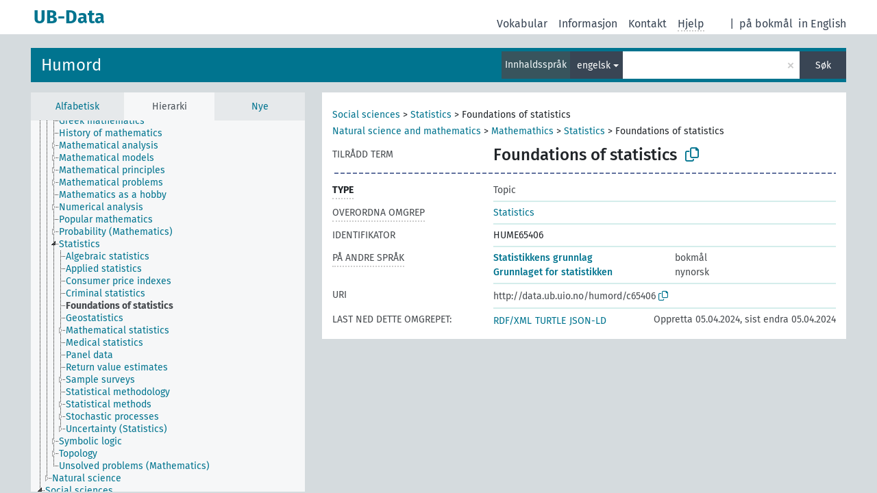

--- FILE ---
content_type: text/html; charset=UTF-8
request_url: https://data.ub.uio.no/skosmos/humord/nn/page/c65406?clang=en
body_size: 23520
content:
<!DOCTYPE html>
<html dir="ltr" lang="nn">
<head>
<base href="//data.ub.uio.no/skosmos/">
<link rel="shortcut icon" href="favicon.ico">
<meta http-equiv="X-UA-Compatible" content="IE=Edge">
<meta http-equiv="Content-Type" content="text/html; charset=UTF-8">
<meta name="viewport" content="width=device-width, initial-scale=1.0">
<meta name="format-detection" content="telephone=no">
<meta name="generator" content="Skosmos 2.16" />
<link href="vendor/twbs/bootstrap/dist/css/bootstrap.min.css" media="screen, print" rel="stylesheet" type="text/css">
<link href="vendor/vakata/jstree/dist/themes/default/style.min.css" media="screen, print" rel="stylesheet" type="text/css">
<link href="vendor/davidstutz/bootstrap-multiselect/dist/css/bootstrap-multiselect.min.css" media="screen, print" rel="stylesheet" type="text/css">
<link href="resource/css/fira.css" media="screen, print" rel="stylesheet" type="text/css">
<link href="resource/fontawesome/css/fontawesome.css" media="screen, print" rel="stylesheet" type="text/css">
<link href="resource/fontawesome/css/regular.css" media="screen, print" rel="stylesheet" type="text/css">
<link href="resource/fontawesome/css/solid.css" media="screen, print" rel="stylesheet" type="text/css">
<link href="resource/css/styles.css" media="screen, print" rel="stylesheet" type="text/css">
<link href="resource/css/stylesheet.css" media="screen, print" rel="stylesheet" type="text/css">

<title>UB-Data: HUME: Foundations of statistics</title>
</head>
<body class="vocab-humord">
  <noscript>
    <strong>Orsak, men Skosmos fungerer ikkje ordentleg utan JavaScript. Aktiver JavaScript for å fortsetje.</strong>
  </noscript>
  <a id="skiptocontent" href="humord/nn/page/c65406?clang=en#maincontent">Hopp til hovudinnhaldet</a>
  <div class="topbar-container topbar-white">
    <div class="topbar topbar-white">
      <div id="topbar-service-helper">
  <a
              class="service-nn"
        href="nn/?clang=en"><h1 id="service-name">UB-Data</h1></a>
</div>
<div id="topbar-language-navigation">
<div id="language"><span class="navigation-font">|</span>
      <a id="language-nb" class="navigation-font" href="humord/nb/page/c65406?clang=en"> på bokmål</a>
            <a id="language-en" class="navigation-font" href="humord/en/page/c65406?clang=en"> in English</a>
    </div>
<div id="navigation">
  <a href="nn/?clang=en" id="navi1" class="navigation-font" >
  Vokabular  </a>
  <a href="nn/about?clang=en" id="navi2" class="navigation-font">
  Informasjon  </a>
<span onclick="spcCopyToClip()" class="skosmos-tooltip-wrapper skosmos-tooltip t-bottom" id="navi3" style="text-align:center;" tabindex="0" data-title="emnedatahenvendelser@ub.uio.no
(click to copy)"><span class="navigation-font">Kontakt</span></span>
<!-- This isn't a secret. The feedback button is just hidden 'cause it doesn't work.  <a href="humord/nn/feedback?clang=en" id="navi3" class="navigation-font">
  Tilbakemelding  </a> -->
  <span class="skosmos-tooltip-wrapper skosmos-tooltip t-bottom" id="navi4" tabindex="0" data-title="Flytter du peikaren over tekst med prikkete understreking får du informasjon om eigenskapen. &#xa; &#xa; Du kan trunkera med teiknet *, som i *dyr eller *patent*. Søk utan trunkeringsteikn vert automatisk trunkert på slutten, så katt vil gje same resultatliste som katt*.">
    <span class="navigation-font">Hjelp</span>
  </span>
</div>
</div>

<!-- top-bar ENDS HERE -->
    </div>
  </div>
    <div class="headerbar">
    <div class="header-row"><div class="headerbar-coloured"></div><div class="header-left">
  <h1><a href="humord/nn/?clang=en">Humord</a></h1>
</div>
<div class="header-float">
      <h2 class="sr-only">Søk i ordtilfang</h2>
    <div class="search-vocab-text"><p>Innhaldsspråk</p></div>
    <form class="navbar-form" role="search" name="text-search" action="humord/nn/search">
    <input style="display: none" name="clang" value="en" id="lang-input">
    <div class="input-group">
      <div class="input-group-btn">
        <label class="sr-only" for="lang-dropdown-toggle">Språk for innhald og søking</label>
        <button type="button" class="btn btn-default dropdown-toggle" data-bs-toggle="dropdown" aria-expanded="false" id="lang-dropdown-toggle">engelsk<span class="caret"></span></button>
        <ul class="dropdown-menu" aria-labelledby="lang-dropdown-toggle">
                            <li><a class="dropdown-item" href="humord/nn/page/c65406?clang=nb" class="lang-button" hreflang="nb">bokmål</a></li>
                    <li><a class="dropdown-item" href="humord/nn/page/c65406?clang=en" class="lang-button" hreflang="en">engelsk</a></li>
                    <li><a class="dropdown-item" href="humord/nn/page/c65406" class="lang-button" hreflang="nn">nynorsk</a></li>
                            <li>
            <a class="dropdown-item" href="humord/nn/page/c65406?clang=en&amp;anylang=on"
              class="lang-button" id="lang-button-all">på alle språk</a>
            <input name="anylang" type="checkbox">
          </li>
        </ul>
      </div><!-- /btn-group -->
      <label class="sr-only" for="search-field">Angi søketerm</label>
      <input id="search-field" type="text" class="form-control" name="q" value="">
      <div class="input-group-btn">
        <label class="sr-only" for="search-all-button">Utfør søk</label>
        <button id="search-all-button" type="submit" class="btn btn-primary">Søk</button>
      </div>
    </div>
      </form>
</div>
</div>  </div>
    <div class="main-container">
        <div id="sidebar">
          <div class="sidebar-buttons">
                <h2 class="sr-only">Sidefelt: navigér i vokabularet</h2>
        <ul class="nav nav-tabs">
                                      <h3 class="sr-only">List opp omgrep frå vokabularet alfabetisk</h3>
                    <li id="alpha" class="nav-item"><a class="nav-link" href="humord/nn/index?clang=en">Alfabetisk</a></li>
                                                  <h3 class="sr-only">List alle omgrepa i vokabularet hierarkisk</h3>
                    <li id="hierarchy" class="nav-item">
            <a class="nav-link active" href="#" id="hier-trigger"
                        >Hierarki            </a>
          </li>
                                                            <h3 class="sr-only">List opp nyaste omgrep i vokabuleret</h3>
                              <li id="changes" class="nav-item"><a class="nav-link" href="humord/nn/new?clang=en">Nye</a></li>
                                      </ul>
      </div>
      
            <h4 class="sr-only">List omgrepa i vokabularet alfabetisk</h4>
            <div class="sidebar-grey  concept-hierarchy">
        <div id="alphabetical-menu">
                  </div>
              </div>
        </div>
    
            <main id="maincontent" tabindex="-1">
            <div class="content">
        <div id="content-top"></div>
                     <h2 class="sr-only">Informasjon om omgrepet</h2>
            <div class="concept-info">
      <div class="concept-main">
              <div class="row">
                                      <div class="crumb-path">
                        <a class="propertyvalue bread-crumb" href="humord/nn/page/c08995?clang=en">Social sciences</a><span class="bread-crumb"> > </span>
                                                <a class="propertyvalue bread-crumb" href="humord/nn/page/c09393?clang=en">Statistics</a><span class="bread-crumb"> > </span>
                                                <span class="bread-crumb propertylabel-pink">Foundations of statistics</span>
                                                </div>
                                                <div class="crumb-path">
                        <a class="propertyvalue bread-crumb" href="humord/nn/page/c08158?clang=en">Natural science and mathematics</a><span class="bread-crumb"> > </span>
                                                <a class="propertyvalue bread-crumb" href="humord/nn/page/c08160?clang=en">Mathemathics</a><span class="bread-crumb"> > </span>
                                                <a class="propertyvalue bread-crumb" href="humord/nn/page/c09393?clang=en">Statistics</a><span class="bread-crumb"> > </span>
                                                <span class="bread-crumb propertylabel-pink">Foundations of statistics</span>
                                                </div>
                          </div>
            <div class="row property prop-preflabel"><div class="property-label property-label-pref"><h3 class="versal">
                                      Tilrådd term
                      </h3></div><div class="property-value-column"><span class="prefLabel conceptlabel" id="pref-label">Foundations of statistics</span>
                        &nbsp;
        <button type="button" data-bs-toggle="tooltip" data-bs-placement="button" title="Copy to clipboard" class="btn btn-default btn-xs copy-clipboard" for="#pref-label"><span class="fa-regular fa-copy"></span></button></div><div class="col-md-12"><div class="preflabel-spacer"></div></div></div>
                       <div class="row property prop-rdf_type">
          <div class="property-label">
            <h3 class="versal-bold               property-click skosmos-tooltip-wrapper skosmos-tooltip t-top" data-title="Entitetstype
              ">
                              Type
                          </h3>
          </div>
          <div class="property-value-column"><div class="property-value-wrapper">
                <ul>
                     <li>
            <p>Topic</p>
                        </li>
                </ul>
                </div></div></div>
                               <div class="row property prop-skos_broader">
          <div class="property-label">
            <h3 class="versal               property-click skosmos-tooltip-wrapper skosmos-tooltip t-top" data-title="Overordna omgrep
              ">
                              Overordna omgrep
                          </h3>
          </div>
          <div class="property-value-column"><div class="property-value-wrapper">
                <ul>
                     <li>
                                                                               <a href="humord/nn/page/c09393?clang=en"> Statistics</a>
                                                                                                      </li>
                </ul>
                </div></div></div>
                               <div class="row property prop-dc_identifier">
          <div class="property-label">
            <h3 class="versal              ">
                              Identifikator
                          </h3>
          </div>
          <div class="property-value-column"><div class="property-value-wrapper">
                <ul>
                     <li>
                                                                 <span>HUME65406</span>
                                      </li>
                </ul>
                </div></div></div>
                                <div class="row property prop-other-languages">
        <div class="property-label"><h3 class="versal property-click skosmos-tooltip-wrapper skosmos-tooltip t-top" data-title="Termar brukt om det same omgrepet på andre språk." >På andre språk</h3></div>
        <div class="property-value-column">
          <div class="property-value-wrapper">
            <ul>
                                          <li class="row other-languages first-of-language">
                <div class="col-6 versal versal-pref">
                                                      <a href='humord/nn/page/c65406?clang=nb' hreflang='nb'>Statistikkens grunnlag</a>
                                  </div>
                <div class="col-6 versal"><p>bokmål</p></div>
              </li>
                                                        <li class="row other-languages first-of-language">
                <div class="col-6 versal versal-pref">
                                                      <a href='humord/nn/page/c65406' hreflang='nn'>Grunnlaget for statistikken</a>
                                  </div>
                <div class="col-6 versal"><p>nynorsk</p></div>
              </li>
                                        </ul>
          </div>
        </div>
      </div>
              <div class="row property prop-uri">
            <div class="property-label"><h3 class="versal">URI</h3></div>
            <div class="property-value-column">
                <div class="property-value-wrapper">
                    <span class="versal uri-input-box" id="uri-input-box">http://data.ub.uio.no/humord/c65406</span>
                    <button type="button" data-bs-toggle="tooltip" data-bs-placement="button" title="Copy to clipboard" class="btn btn-default btn-xs copy-clipboard" for="#uri-input-box">
                      <span class="fa-regular fa-copy"></span>
                    </button>
                </div>
            </div>
        </div>
        <div class="row">
            <div class="property-label"><h3 class="versal">Last ned dette omgrepet:</h3></div>
            <div class="property-value-column">
<span class="versal concept-download-links"><a href="rest/v1/humord/data?uri=http%3A%2F%2Fdata.ub.uio.no%2Fhumord%2Fc65406&amp;format=application/rdf%2Bxml">RDF/XML</a>
          <a href="rest/v1/humord/data?uri=http%3A%2F%2Fdata.ub.uio.no%2Fhumord%2Fc65406&amp;format=text/turtle">
            TURTLE</a>
          <a href="rest/v1/humord/data?uri=http%3A%2F%2Fdata.ub.uio.no%2Fhumord%2Fc65406&amp;format=application/ld%2Bjson">JSON-LD</a>
        </span><span class="versal date-info">Oppretta 05.04.2024, sist endra 05.04.2024</span>            </div>
        </div>
      </div>
      <!-- appendix / concept mapping properties -->
      <div
          class="concept-appendix hidden"
          data-concept-uri="http://data.ub.uio.no/humord/c65406"
          data-concept-type="skos:Concept"
          >
      </div>
    </div>
    
  

<template id="property-mappings-template">
    {{#each properties}}
    <div class="row{{#ifDeprecated concept.type 'skosext:DeprecatedConcept'}} deprecated{{/ifDeprecated}} property prop-{{ id }}">
        <div class="property-label"><h3 class="versal{{#ifNotInDescription type description}} property-click skosmos-tooltip-wrapper skosmos-tooltip t-top" data-title="{{ description }}{{/ifNotInDescription}}">{{label}}</h3></div>
        <div class="property-value-column">
            {{#each values }} {{! loop through ConceptPropertyValue objects }}
            {{#if prefLabel }}
            <div class="row">
                <div class="col-5">
                    <a class="versal" href="{{hrefLink}}">{{#if notation }}<span class="versal">{{ notation }} </span>{{/if}}{{ prefLabel }}</a>
                    {{#ifDifferentLabelLang lang }}<span class="propertyvalue"> ({{ lang }})</span>{{/ifDifferentLabelLang}}
                </div>
                {{#if vocabName }}
                    <span class="appendix-vocab-label col-7">{{ vocabName }}</span>
                {{/if}}
            </div>
            {{/if}}
            {{/each}}
        </div>
    </div>
    {{/each}}
</template>

        <div id="content-bottom"></div>
      </div>
    </main>
            <footer id="footer"></footer>
  </div>
  <script>
<!-- translations needed in javascript -->
var noResultsTranslation = "Ingen resultat";
var loading_text = "Lastar fleire element";
var loading_failed_text = "Error: Loading more items failed!";
var loading_retry_text = "Retry";
var jstree_loading = "Lastar ...";
var results_disp = "Alle %d resultata vist";
var all_vocabs  = "frå alle";
var n_selected = "valt";
var missing_value = "Feltet er obligatorisk og kan ikkje stå tomt";
var expand_paths = "vis alle # stiane";
var expand_propvals = "Vis alle # verdiane";
var hiertrans = "Hierarki";
var depr_trans = "Deprecated concept";
var sr_only_translations = {
  hierarchy_listing: "Hierarkisk liste over omgrepa i vokabularet",
  groups_listing: "Hierarkisk opplisting av omgrep og grupper frå vokabularet",
};

<!-- variables passed through to javascript -->
var lang = "nn";
var content_lang = "en";
var vocab = "humord";
var uri = "http://data.ub.uio.no/humord/c65406";
var prefLabels = [{"lang": "en","label": "Foundations of statistics"}];
var uriSpace = "http://data.ub.uio.no/humord/";
var showNotation = true;
var sortByNotation = null;
var languageOrder = ["en","nb","nn"];
var vocShortName = "HUME";
var explicitLangCodes = false;
var pluginParameters = [];
</script>

<script type="application/ld+json">
{"@context":{"skos":"http://www.w3.org/2004/02/skos/core#","isothes":"http://purl.org/iso25964/skos-thes#","rdfs":"http://www.w3.org/2000/01/rdf-schema#","owl":"http://www.w3.org/2002/07/owl#","dct":"http://purl.org/dc/terms/","dc11":"http://purl.org/dc/elements/1.1/","uri":"@id","type":"@type","lang":"@language","value":"@value","graph":"@graph","label":"rdfs:label","prefLabel":"skos:prefLabel","altLabel":"skos:altLabel","hiddenLabel":"skos:hiddenLabel","broader":"skos:broader","narrower":"skos:narrower","related":"skos:related","inScheme":"skos:inScheme","schema":"http://schema.org/","wd":"http://www.wikidata.org/entity/","wdt":"http://www.wikidata.org/prop/direct/","humord":"http://data.ub.uio.no/humord/"},"graph":[{"uri":"http://data.ub.uio.no/humord/","type":"skos:ConceptScheme","label":{"lang":"nb","value":"Humord"}},{"uri":"humord:c09393","type":["http://data.ub.uio.no/onto#Topic","skos:Concept"],"narrower":{"uri":"humord:c65406"},"prefLabel":[{"lang":"nn","value":"Statistikk"},{"lang":"en","value":"Statistics"},{"lang":"nb","value":"Statistikk"}]},{"uri":"humord:c65406","type":["skos:Concept","http://data.ub.uio.no/onto#Topic"],"dct:created":{"type":"http://www.w3.org/2001/XMLSchema#dateTime","value":"2024-04-05T00:00:00"},"dct:identifier":"HUME65406","dct:modified":{"type":"http://www.w3.org/2001/XMLSchema#dateTime","value":"2024-04-05T07:29:08"},"broader":{"uri":"humord:c09393"},"skos:editorialNote":{"lang":"nb","value":"Lukket bemerkning: ubo24"},"inScheme":{"uri":"http://data.ub.uio.no/humord/"},"prefLabel":[{"lang":"en","value":"Foundations of statistics"},{"lang":"nb","value":"Statistikkens grunnlag"},{"lang":"nn","value":"Grunnlaget for statistikken"}]},{"uri":"http://data.ub.uio.no/onto#Topic","type":["rdfs:Class","owl:Class"],"label":[{"lang":"nb","value":"Innholdsbeskrivende emne"},{"lang":"en","value":"Topic"}]}]}
</script>
<script src="vendor/components/jquery/jquery.min.js"></script>
<script src="vendor/components/handlebars.js/handlebars.min.js"></script>
<script src="vendor/vakata/jstree/dist/jstree.min.js"></script>
<script src="vendor/twitter/typeahead.js/dist/typeahead.bundle.min.js"></script>
<script src="vendor/davidstutz/bootstrap-multiselect/dist/js/bootstrap-multiselect.min.js"></script>
<script src="vendor/twbs/bootstrap/dist/js/bootstrap.bundle.js"></script>
<script src="vendor/etdsolutions/waypoints/jquery.waypoints.min.js"></script>
<script src="vendor/newerton/jquery-mousewheel/jquery.mousewheel.min.js"></script>
<script src="vendor/pamelafox/lscache/lscache.min.js"></script>
<script src="resource/js/config.js"></script>
<script src="resource/js/hierarchy.js"></script>
<script src="resource/js/groups.js"></script>
<script src="resource/js/scripts.js"></script>
<script src="resource/js/docready.js"></script>

  <!-- If you want to include something (analytics script etc.) on all the pages insert it here. -->
  </body>
</html>
<script>(function (c) {if (c && c.groupCollapsed) {
c.log("%c[2026-01-19 15:41:48] INFO [qid 75468] SPARQL query:\nPREFIX owl: <http://www.w3.org/2002/07/owl#>\nPREFIX rdf: <http://www.w3.org/1999/02/22-rdf-syntax-ns#>\nPREFIX rdfs: <http://www.w3.org/2000/01/rdf-schema#>\nPREFIX skos: <http://www.w3.org/2004/02/skos/core#>\nPREFIX skosxl: <http://www.w3.org/2008/05/skos-xl#>\n\nCONSTRUCT {\n ?s ?p ?uri .\n ?sp ?uri ?op .\n ?uri ?p ?o .\n ?p rdfs:label ?proplabel .\n ?p rdfs:comment ?propcomm .\n ?p skos:definition ?propdef .\n ?p rdfs:subPropertyOf ?pp .\n ?pp rdfs:label ?plabel .\n ?o a ?ot .\n ?o skos:prefLabel ?opl .\n ?o rdfs:label ?ol .\n ?o rdf:value ?ov .\n ?o skos:notation ?on .\n ?o ?oprop ?oval .\n ?o ?xlprop ?xlval .\n ?dt rdfs:label ?dtlabel .\n ?directgroup skos:member ?uri .\n ?parent skos:member ?group .\n ?group skos:prefLabel ?grouplabel .\n ?b1 rdf:first ?item .\n ?b1 rdf:rest ?b2 .\n ?item a ?it .\n ?item skos:prefLabel ?il .\n ?group a ?grouptype . \n ?x skos:member ?o . ?x skos:prefLabel ?xl . ?x a <http://purl.org/iso25964/skos-thes#ThesaurusArray> .\n} FROM NAMED <http://data.ub.uio.no/humord>  WHERE {\n VALUES (?uri) { (<http://data.ub.uio.no/humord/c65406>) }\n GRAPH <http://data.ub.uio.no/humord> {\n  {\n    ?s ?p ?uri .\n    FILTER(!isBlank(?s))\n    FILTER(?p != skos:inScheme)\n    FILTER NOT EXISTS { ?s owl:deprecated true . }\n  }\n  UNION\n  { ?sp ?uri ?op . }\n  UNION\n  {\n    ?directgroup skos:member ?uri .\n    ?group skos:member+ ?uri .\n    ?group skos:prefLabel ?grouplabel .\n    ?group a ?grouptype .\n    OPTIONAL { ?parent skos:member ?group }\n  }\n  UNION\n  {\n   ?uri ?p ?o .\n   OPTIONAL {\n     ?uri skos:notation ?nVal .\n     FILTER(isLiteral(?nVal))\n     BIND(datatype(?nVal) AS ?dt)\n     ?dt rdfs:label ?dtlabel\n   }\n   OPTIONAL {\n     ?o rdf:rest* ?b1 .\n     ?b1 rdf:first ?item .\n     ?b1 rdf:rest ?b2 .\n     OPTIONAL { ?item a ?it . }\n     OPTIONAL { ?item skos:prefLabel ?il . }\n   }\n   OPTIONAL {\n     { ?p rdfs:label ?proplabel . }\n     UNION\n     { ?p rdfs:comment ?propcomm . }\n     UNION\n     { ?p skos:definition ?propdef . }\n     UNION\n     { ?p rdfs:subPropertyOf ?pp . }\n   }\n   OPTIONAL {\n     { ?o a ?ot . }\n     UNION\n     { ?o skos:prefLabel ?opl . }\n     UNION\n     { ?o rdfs:label ?ol . }\n     UNION\n     { ?o rdf:value ?ov . \n       OPTIONAL { ?o ?oprop ?oval . }\n     }\n     UNION\n     { ?o skos:notation ?on . }\n     UNION\n     { ?o a skosxl:Label .\n       ?o ?xlprop ?xlval }\n   } \n OPTIONAL {\n                      ?x skos:member ?o .\n                      ?x a <http://purl.org/iso25964/skos-thes#ThesaurusArray> .\n                      ?x skos:prefLabel ?xl .\n                      FILTER NOT EXISTS {\n                        ?x skos:member ?other .\n                        MINUS { ?other skos:broader ?uri }\n                      }\n                    }\n  }\n }\n}\n\n\n", "font-weight: normal");
c.log("%c[2026-01-19 15:41:48] INFO [qid 75468] result: 23 triples returned in 11 ms\n", "font-weight: normal");
c.log("%c[2026-01-19 15:41:48] INFO [qid 95129] SPARQL query:\nPREFIX skos: <http://www.w3.org/2004/02/skos/core#>\n\nSELECT * FROM <http://data.ub.uio.no/humord>\nWHERE {\n  SELECT ?object ?label (GROUP_CONCAT(STR(?dir);separator=' ') as ?direct)\n  WHERE {\n    <http://data.ub.uio.no/humord/c65406> a skos:Concept .\n    OPTIONAL {\n      <http://data.ub.uio.no/humord/c65406> skos:broader* ?object .\n      OPTIONAL {\n        ?object skos:broader ?dir .\n      }\n    }\n    OPTIONAL {\n      ?object skos:prefLabel ?label .\n      FILTER (langMatches(lang(?label), \"en\"))\n    }\n    OPTIONAL { ?object skos:prefLabel ?label }\n  }\n  GROUP BY ?object ?label\n}\nLIMIT 1000\n\n", "font-weight: normal");
c.log("%c[2026-01-19 15:41:48] INFO [qid 95129] result: 5 rows returned in 2 ms\n", "font-weight: normal");
}})(console);</script>